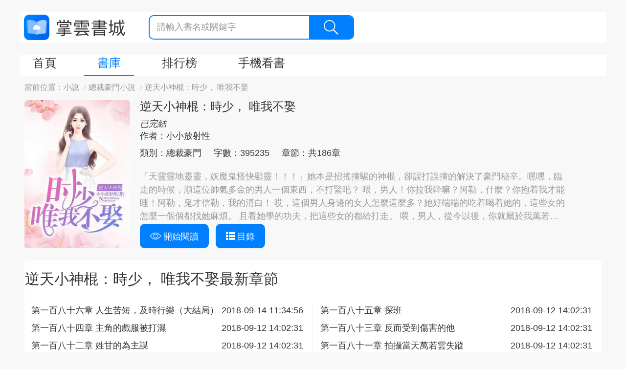

--- FILE ---
content_type: text/html; charset=UTF-8
request_url: https://www.zhangyun.com/5742.html
body_size: 9738
content:
<!DOCTYPE html>
<html lang="en">
<head>
    <meta charset="UTF-8">
    <title>逆天小神棍：時少， 唯我不娶_逆天小神棍：時少， 唯我不娶萬若雲時澈線上看_小小放射性作品-掌雲書城</title>
    <link rel="shortcut icon" href="https://www.zhangyun.com/favicon.ico" type="image/x-icon">
    <link rel="icon" href="https://www.zhangyun.com/favicon/favicon_32.png" sizes="32x32">
    <link rel="icon" href="https://www.zhangyun.com/favicon/favicon_48.png" sizes="48x48">
    <link rel="icon" href="https://www.zhangyun.com/favicon/favicon_96.png" sizes="96x96">
    <link rel="icon" href="https://www.zhangyun.com/favicon/favicon_144.png" sizes="144x144">
    <meta name="viewport" content="width=device-width, initial-scale=1, maximum-scale=1, minimum-scale=1, user-scalable=no, minimal-ui">

    <script src="https://cdnjs.cloudflare.com/ajax/libs/jquery/3.4.1/jquery.min.js" integrity="sha256-CSXorXvZcTkaix6Yvo6HppcZGetbYMGWSFlBw8HfCJo=" crossorigin="anonymous"></script>
    <link rel="stylesheet" href="https://cdnjs.cloudflare.com/ajax/libs/twitter-bootstrap/3.4.1/css/bootstrap.min.css" integrity="sha256-bZLfwXAP04zRMK2BjiO8iu9pf4FbLqX6zitd+tIvLhE=" crossorigin="anonymous" />
    <script src="https://cdnjs.cloudflare.com/ajax/libs/twitter-bootstrap/3.4.1/js/bootstrap.min.js" integrity="sha256-nuL8/2cJ5NDSSwnKD8VqreErSWHtnEP9E7AySL+1ev4=" crossorigin="anonymous"></script>
    <link rel="stylesheet" href="https://cdnjs.cloudflare.com/ajax/libs/toastr.js/2.1.4/toastr.min.css" integrity="sha256-R91pD48xW+oHbpJYGn5xR0Q7tMhH4xOrWn1QqMRINtA=" crossorigin="anonymous" />
    <script src="https://cdnjs.cloudflare.com/ajax/libs/toastr.js/2.1.4/toastr.min.js" integrity="sha256-yNbKY1y6h2rbVcQtf0b8lq4a+xpktyFc3pSYoGAY1qQ=" crossorigin="anonymous"></script>
    <script src="https://cdnjs.cloudflare.com/ajax/libs/js-cookie/2.2.1/js.cookie.min.js" integrity="sha256-oE03O+I6Pzff4fiMqwEGHbdfcW7a3GRRxlL+U49L5sA=" crossorigin="anonymous"></script>
    <link rel="stylesheet" href="/static/assets_web/css/flash_screen.css"  />
    <script src="/static/assets_web/js/iread.js"></script>

        <meta name="keywords" content="逆天小神棍：時少， 唯我不娶,逆天小神棍：時少， 唯我不娶線上看,小小放射性,逆天小神棍：時少， 唯我不娶萬若雲,逆天小神棍：時少， 唯我不娶時澈,萬若雲時澈,掌雲書城"/>
    <meta name="description" content="逆天小神棍：時少， 唯我不娶是由小小放射性創作的總裁豪門小說，主角是萬若雲時澈。逆天小神棍：時少， 唯我不娶萬若雲時澈線上看：「天靈靈地靈靈，妖魔鬼怪快顯靈！！！」她本是招搖撞騙的神棍，卻誤打誤撞的解決了豪門秘辛。嘿嘿，臨走的時候，順這位帥氣多金"/>
    <link rel="stylesheet" href="/static/assets_web/css/novel.css" />
    <link rel="stylesheet" href="/static/assets_web/css/article.css"/>
    <link rel="canonical" href="https://www.zhangyun.com/5742.html" />
    <meta property="og:type" content="article" />
    <meta property="og:url" content="www.zhangyun.com/5742.html" />
    <meta property="og:title" content="逆天小神棍：時少， 唯我不娶_逆天小神棍：時少， 唯我不娶萬若雲時澈線上看_小小放射性作品-掌雲書城" />
    <meta property="og:description" content="逆天小神棍：時少， 唯我不娶是由小小放射性創作的總裁豪門小說，主角是萬若雲時澈。逆天小神棍：時少， 唯我不娶萬若雲時澈線上看：「天靈靈地靈靈，妖魔鬼怪快顯靈！！！」她本是招搖撞騙的神棍，卻誤打誤撞的解決了豪門秘辛。嘿嘿，臨走的時候，順這位帥氣多金" />
    <meta property="og:image" content="https://qcdn.zhangzhongyun.com/covers/15836627288256.jpg?imageView2/0/w/300/q/75" />
</head>
<body>
<div id="container">
        <div id="container">
        <div class="diversion-wap-container visible-xs-block ">
    <div class="diversion-wap">
        <a href="https://zhangyunbook.app.link/cjjT1qZvdjb"
           onclick="gtag('event', 'click', {  'event_category' : '閱讀頁下載浮窗',  'event_label' : '下載app'});">
            <img src="/static/assets_web/images/download-banner.png"/>
        </a>
        <div class="diversion-close" onclick="close_diversion()"></div>
    </div>
</div>
<script type="text/javascript">
    function close_diversion() {
        Cookies.set('close_diversion', 1);
        $('.diversion-wap-container').addClass('hidden-xs');
    }
</script>        <!--Start Header-->
        <header id="header" class="row">
  <div class="logo">
    <a href="https://www.zhangyun.com/">掌雲書城</a>
  </div>
  <!-- << 中間這部分只在移動端時渲染 >> -->
    <!-- << 中間這部分只在移動端時渲染 >> -->
  <div class="searchbar">
    <form action="https://www.zhangyun.com/bookstore">
      <input type="text" name="keyword" placeholder="請輸入書名或關鍵字" value="" />
      <button class="search-btn">
        <i class="icon icon-search"></i>
      </button>
    </form>
  </div>
</header>        <!--End Header-->

        <!--Start Navigation-->
        <script>
    function show(obj,id) {
        var objDiv = $("#"+id+"");
        $(objDiv).css("display","block");

    }
    function hide(obj,id) {
        var objDiv = $("#"+id+"");
        $(objDiv).css("display", "none");
    }
</script>
<div id="navigation" class="clearfix">
    <nav id="main-nav" class="pull-left">
        <ul class="clearfix">
            <li><a class='nav-item ' href="https://www.zhangyun.com/">首頁</a> </li>
            <li onMouseOver="javascript:show(this,'bookstore');" onMouseOut="hide(this,'bookstore')">
                <a class='nav-item active'  href="https://www.zhangyun.com/bookstore">書庫</a>
                <div id="bookstore" class="hidden-xs" style="position:absolute;display:none;background:silver;left:50px;width:300px;-moz-opacity: 1.0;opacity:1.0;z-index:1001;filter: alpha(opacity=100);">
                    <ul  class=" hidden-xs  nav ">
                        <li style="width: 40%;margin-left: 30px"><a href="https://www.zhangyun.com/bookstore">全部分類</a></li>
                                                    <li style="width: 40%"><a href="https://www.zhangyun.com/bookstore/15">總裁豪門</a></li>
                                                    <li style="width: 40%"><a href="https://www.zhangyun.com/bookstore/11">都市情感</a></li>
                                                    <li style="width: 40%"><a href="https://www.zhangyun.com/bookstore/39">穿越重生</a></li>
                                                    <li style="width: 40%"><a href="https://www.zhangyun.com/bookstore/42">都市異能</a></li>
                                                    <li style="width: 40%"><a href="https://www.zhangyun.com/bookstore/20">玄幻奇幻</a></li>
                                                    <li style="width: 40%"><a href="https://www.zhangyun.com/bookstore/35">現代言情</a></li>
                                                    <li style="width: 40%"><a href="https://www.zhangyun.com/bookstore/14">古代言情</a></li>
                                                    <li style="width: 40%"><a href="https://www.zhangyun.com/bookstore/18">仙俠武俠</a></li>
                                                    <li style="width: 40%"><a href="https://www.zhangyun.com/bookstore/17">懸疑靈異</a></li>
                                                    <li style="width: 40%"><a href="https://www.zhangyun.com/bookstore/13">歷史軍事</a></li>
                                                    <li style="width: 40%"><a href="https://www.zhangyun.com/bookstore/38">出版</a></li>
                                                    <li style="width: 40%"><a href="https://www.zhangyun.com/bookstore/41">短篇</a></li>
                                                    <li style="width: 40%"><a href="https://www.zhangyun.com/bookstore/37">其它</a></li>
                                            </ul>
                </div>
            </li>
            <li onMouseOver="javascript:show(this,'ranking');" onMouseOut="hide(this,'ranking')">
                <a class='nav-item ' href="https://www.zhangyun.com/ranking/original">排行榜</a>
                <div id="ranking" class="hidden-xs" style="position:absolute;display:none;background:silver;left:180px;width:300px;-moz-opacity: 1.0;opacity:1.0;z-index:1001;filter: alpha(opacity=100);">
                    <ul  class=" hidden-xs  nav ">
                        <li style="width: 40%;margin-left: 30px"><a href="https://www.zhangyun.com/ranking/original">原創榜</a></li>
                        <li style="width: 40%"><a href="https://www.zhangyun.com/ranking/bestsell">熱銷榜</a></li>
                        <li style="width: 40%"><a href="https://www.zhangyun.com/ranking/completed">完本榜</a></li>
                        <li style="width: 40%"><a href="https://www.zhangyun.com/ranking/trending">潛力榜</a></li>
                        <li style="width: 40%"><a href="https://www.zhangyun.com/ranking/hot">人氣榜</a></li>
                        <li style="width: 40%"><a href="https://www.zhangyun.com/ranking/subscribing">追書榜</a></li>
                    </ul>
                </div>
            </li>
            <!-- << PC端tab欄的手機看書選項卡的a標籤上添加 target="_blank" 屬性,並且去除類名,只在PC端訪問時渲染返回>> -->
            <li class="hidden-xs" onMouseOver="javascript:show(this,'app');" onMouseOut="hide(this,'app')">
                    <a class='nav-item ' href="https://link.youdunovel.com/oW1c/3ro25zyw" target="_blank" >手機看書</a>
                    <div id="app" style="position:absolute;display:none;background:silver;left:250px;-moz-opacity: 1.0;opacity:1.0;z-index:1001;filter: alpha(opacity=100);">
                        <div  class=" hidden-xs">
                            <div class="download">
                                <h3>下載掌雲書城APP</h3>
                                <p>最新最全小說線上看，還能免費領書券</p>
                                <div class="content">
                                    <div class="code">
                                        <img src="/static/assets_web/images/code.png" alt="code">
                                    </div>
                                    <div class="download-btn">
                                        <a href="https://itunes.apple.com/tw/app/id1455171342?mt=8" class="ios-btn">
                                            <img src="/static/assets_web/images/ios-download.png" alt="ios-download">
                                        </a>
                                        <a href="https://play.google.com/store/apps/details?id=cn.zhangyunbook.inovel_" class="android-btn">
                                            <img src="/static/assets_web/images/android-download.png" alt="android-download">
                                        </a>
                                    </div>
                                </div>
                            </div>
                        </div>
                    </div>
            </li>
            <!-- << 去除類名,只在移動端訪問時渲染返回>> -->
            <li class="visible-xs-block"><a class='nav-item ' href="https://www.zhangyun.com/readlog.html">閱讀歷史</a> </li>
        </ul>
    </nav>

</div>



        <!--End Navigation-->

        <!--Start Breadcrumb-->
        <div id="routers" class="clearfix">
    <label class="pull-left">當前位置：</label>
    <ol class="breadcrumb">
                                    <li><a href=" https://www.zhangyun.com/" target="_blank">小說</a></li>
                <li><a href="https://www.zhangyun.com/bookstore/15" target="_blank">總裁豪門小說</a></li>
                                                                <li>逆天小神棍：時少， 唯我不娶</li>
                        </ol>
</div>        <!--End Breadcrumb-->

        <!--Start Novel-->
        <div id="novel">
            <div class="novel-card">
                <span class="card-left hidden-xs">
                    <img src="https://qcdn.zhangzhongyun.com/covers/15836627288256.jpg?imageView2/0/w/300/q/75" alt="逆天小神棍：時少， 唯我不娶" class="img-rounded">
                </span>
                <div class="visible-xs-block card-body" style="display:block;width:18%;min-width:112px;margin-right:20px;" >
                    <img src="https://qcdn.zhangzhongyun.com/covers/15836627288256.jpg?imageView2/0/w/300/q/75" alt="逆天小神棍：時少， 唯我不娶" class="img-rounded" style="width: 100%;margin-bottom:20px">
                    <div class="btn-group" >
                        <a href="https://www.zhangyun.com/5742/2747391.html" class="btn" style="margin-bottom:20px;font-size: 16px">

                            開始閱讀
                        </a>
                        <a href="https://www.zhangyun.com/5742" class="btn btn-catalog" style="margin-bottom:20px;font-size: 16px">

                            目錄
                        </a>
                    </div>
                </div>
                <div class="card-body">
                    <div class="info hidden-xs">
                        <h1>逆天小神棍：時少， 唯我不娶 </h1><em >已完結</em>
                        <p>
                            <span class="item">作者：小小放射性</span>
                        </p>
                        <p>
                             <span class="item"><a href="https://www.zhangyun.com/bookstore/15" target="_blank">
                               類別：總裁豪門
                            </a></span>
                            <span class="item">字數：395235</span>
                            <span class="item">章節：共186章</span>
                        </p>
                        <div class="summary">
                            「天靈靈地靈靈，妖魔鬼怪快顯靈！！！」她本是招搖撞騙的神棍，卻誤打誤撞的解決了豪門秘辛。嘿嘿，臨走的時候，順這位帥氣多金的男人一個東西，不打緊吧？
喂，男人！你拉我幹嘛？阿勒，什麼？你抱着我才能睡！阿勒，鬼才信勒，我的清白！
哎，這個男人身邊的女人怎麼這麼多？她好端端的吃着喝着她的，這些女的怎麼一個個都找她麻煩。
且看她學的功夫，把這些女的都給打走。
喂，男人，從今以後，你就屬於我萬若雲一個人了，知道嗎？嗯？
女人，你越來越囂張了！嗯？不過，我時澈的女人就該這麼囂張，獎勵你一個吻……

                        </div>
                    </div>
                    <div class="info visible-xs-block">
                        <h1>逆天小神棍：時少， 唯我不娶 </h1><em style="font-size: 14px">已完結</em>
                        <p>
                            <span class="item" style="font-size: 14px">作者：小小放射性</span>
                        </p>
                        <p>
                             <span class="item" style="font-size: 14px"><a href="https://www.zhangyun.com/bookstore/15" target="_blank">
                               類別：總裁豪門
                            </a></span>
                        </p>
                        <p>
                            <span class="item" style="font-size: 14px">字數：395235</span>
                            <span class="item" style="font-size: 14px">章節：共186章</span>
                        </p>
                        <div class="summary" style="font-size: 14px">
                            「天靈靈地靈靈，妖魔鬼怪快顯靈！！！」她本是招搖撞騙的神棍，卻誤打誤撞的解決了豪門秘辛。嘿嘿，臨走的時候，順這位帥氣多金的男人一個東西，不打緊吧？
喂，男人！你拉我幹嘛？阿勒，什麼？你抱着我才能睡！阿勒，鬼才信勒，我的清白！
哎，這個男人身邊的女人怎麼這麼多？她好端端的吃着喝着她的，這些女的怎麼一個個都找她麻煩。
且看她學的功夫，把這些女的都給打走。
喂，男人，從今以後，你就屬於我萬若雲一個人了，知道嗎？嗯？
女人，你越來越囂張了！嗯？不過，我時澈的女人就該這麼囂張，獎勵你一個吻……

                        </div>
                    </div>
                    <div class="btn-group hidden-xs">
                        <a href="https://www.zhangyun.com/5742/2747391.html" class="btn">
                            <i class="icon icon-view"></i>
                            開始閱讀
                        </a>
                        <a href="https://www.zhangyun.com/5742" class="btn btn-catalog">
                            <i class="glyphicon glyphicon-th-list"></i>
                            目錄
                        </a>
                    </div>
                </div>
            </div>
            <div class="panel">
                                    <h2>逆天小神棍：時少， 唯我不娶最新章節</h2>
                    <div class="panel-body">
                        <div class="row chapters">
                                                            <div class="col col-lg-6 col-md-4 col-sm-6">
                                    <a href="https://www.zhangyun.com/5742/3761691.html">第一百八十六章 人生苦短，及時行樂（大結局）</a>
                                    <span class="date hidden-xs" style="display:block;position:absolute;right:20px;top:0px">2018-09-14 11:34:56</span>
                                </div>
                                                            <div class="col col-lg-6 col-md-4 col-sm-6">
                                    <a href="https://www.zhangyun.com/5742/3554982.html">第一百八十五章 探班</a>
                                    <span class="date hidden-xs" style="display:block;position:absolute;right:20px;top:0px">2018-09-12 14:02:31</span>
                                </div>
                                                            <div class="col col-lg-6 col-md-4 col-sm-6">
                                    <a href="https://www.zhangyun.com/5742/3554981.html">第一百八十四章 主角的戲服被打濕</a>
                                    <span class="date hidden-xs" style="display:block;position:absolute;right:20px;top:0px">2018-09-12 14:02:31</span>
                                </div>
                                                            <div class="col col-lg-6 col-md-4 col-sm-6">
                                    <a href="https://www.zhangyun.com/5742/3554980.html">第一百八十三章 反而受到傷害的他</a>
                                    <span class="date hidden-xs" style="display:block;position:absolute;right:20px;top:0px">2018-09-12 14:02:31</span>
                                </div>
                                                            <div class="col col-lg-6 col-md-4 col-sm-6">
                                    <a href="https://www.zhangyun.com/5742/3554979.html">第一百八十二章 姓甘的為主謀</a>
                                    <span class="date hidden-xs" style="display:block;position:absolute;right:20px;top:0px">2018-09-12 14:02:31</span>
                                </div>
                                                            <div class="col col-lg-6 col-md-4 col-sm-6">
                                    <a href="https://www.zhangyun.com/5742/3554978.html">第一百八十一章 拍攝當天萬若雲失蹤</a>
                                    <span class="date hidden-xs" style="display:block;position:absolute;right:20px;top:0px">2018-09-12 14:02:31</span>
                                </div>
                                                    </div>
                    </div>
                <div class="visible-xs-block" style="text-align: center">
                        <a href="https://www.zhangyun.com/5742"  style="">查看更多逆天小神棍：時少， 唯我不娶章節</a>
                </div>

                            </div>
        </div>
        <!--End Novel-->

        <div class="row">

            <div class="col-md-8 col-sm-12">
                <!--Start Reward-->
                <div class="reward">
    <div class="reward-header"><h2>《逆天小神棍：時少， 唯我不娶》打賞區</h2></div>
    <div class="reward-content">
        <ul class="reward-list">
                        <li class="item">
                <div class="item-avatar">
                                            <img src="//graph.facebook.com/v3.0/2817402044959728/picture?type=normal" alt="avatar">
                                    </div>
                <div class="item-main" >
                    <p>許心柔</p>
                    <p>2025-04-22 00:20:05</p>
                </div>
                <div class="item-gift">
                    <img src="https://qcdn.zhangzhongyun.com/static/gifts/gift_9_v1.png" alt="gift">
                    <span>x1</span>
                </div>
            </li>
                        <li class="item">
                <div class="item-avatar">
                                            <img src="//graph.facebook.com/v3.0/2817402044959728/picture?type=normal" alt="avatar">
                                    </div>
                <div class="item-main" >
                    <p>許心柔</p>
                    <p>2024-12-14 00:12:14</p>
                </div>
                <div class="item-gift">
                    <img src="https://qcdn.zhangzhongyun.com/static/gifts/gift_9_v1.png" alt="gift">
                    <span>x1</span>
                </div>
            </li>
                        <li class="item">
                <div class="item-avatar">
                                            <img src="//graph.facebook.com/v3.0/2817402044959728/picture?type=normal" alt="avatar">
                                    </div>
                <div class="item-main" >
                    <p>許心柔</p>
                    <p>2024-12-13 00:46:12</p>
                </div>
                <div class="item-gift">
                    <img src="https://qcdn.zhangzhongyun.com/static/gifts/gift_9_v1.png" alt="gift">
                    <span>x1</span>
                </div>
            </li>
                        <li class="item">
                <div class="item-avatar">
                                            <img src="//graph.facebook.com/v3.0/2817402044959728/picture?type=normal" alt="avatar">
                                    </div>
                <div class="item-main" >
                    <p>許心柔</p>
                    <p>2024-12-11 07:23:36</p>
                </div>
                <div class="item-gift">
                    <img src="https://qcdn.zhangzhongyun.com/static/gifts/gift_9_v1.png" alt="gift">
                    <span>x1</span>
                </div>
            </li>
                        <li class="item">
                <div class="item-avatar">
                                            <img src="//graph.facebook.com/v3.0/3018081594872965/picture?type=normal" alt="avatar">
                                    </div>
                <div class="item-main" >
                    <p>Man Man Chu</p>
                    <p>2021-03-10 17:07:15</p>
                </div>
                <div class="item-gift">
                    <img src="https://qcdn.zhangzhongyun.com/static/gifts/gift_9_v1.png" alt="gift">
                    <span>x1</span>
                </div>
            </li>
                    </ul>







    </div>
</div>                <!--End Reward-->
                <!--Start Comments-->
                <div class="comments">
    <div class="comments-header"><h2>《逆天小神棍：時少， 唯我不娶》評論區</h2></div>
    <div class="comments-content">
        <ul class="comments-list">
                    </ul>

            </div>
</div>                <!--End Comments-->
            </div>
            <div class="col-md-4 col-sm-12">
                <!--Start other_novels-->
                <div class="reward">
    <div class="reward-header">看過本書的人還在看</div>
    <div style="margin: 10px">
        <ul class="clearfix">
                        <li style="margin-top: 40px;width: 25%;float: left;">
                <a href="https://www.zhangyun.com/10145.html" ><img src="https://qcdn.zhangzhongyun.com/covers/15784074269647.jpg?imageView2/0/w/300/q/75" alt="神級小刁民" style="height: 80px;width: 60px;"></a>
                <a href="https://www.zhangyun.com/10145.html" ><p  style="width: 60px;height:34px;font-size: 10px;">神級小刁民</p></a>
            </li>
                        <li style="margin-top: 40px;width: 25%;float: left;">
                <a href="https://www.zhangyun.com/12691.html" ><img src="https://qcdn.zhangzhongyun.com/covers/15760567155605.jpg?imageView2/0/w/300/q/75" alt="寂寞婚途" style="height: 80px;width: 60px;"></a>
                <a href="https://www.zhangyun.com/12691.html" ><p  style="width: 60px;height:34px;font-size: 10px;">寂寞婚途</p></a>
            </li>
                        <li style="margin-top: 40px;width: 25%;float: left;">
                <a href="https://www.zhangyun.com/14160.html" ><img src="https://qcdn.zhangzhongyun.com/covers/15784091590030.jpg?imageView2/0/w/300/q/75" alt="淵龍狂戰" style="height: 80px;width: 60px;"></a>
                <a href="https://www.zhangyun.com/14160.html" ><p  style="width: 60px;height:34px;font-size: 10px;">淵龍狂戰</p></a>
            </li>
                        <li style="margin-top: 40px;width: 25%;float: left;">
                <a href="https://www.zhangyun.com/17266.html" ><img src="https://qcdn.zhangzhongyun.com/covers/15784088053009.jpg?imageView2/0/w/300/q/75" alt="愛的沉默是痛處" style="height: 80px;width: 60px;"></a>
                <a href="https://www.zhangyun.com/17266.html" ><p  style="width: 60px;height:34px;font-size: 10px;">愛的沉默是痛處</p></a>
            </li>
                        <li style="margin-top: 40px;width: 25%;float: left;">
                <a href="https://www.zhangyun.com/18269.html" ><img src="https://qcdn.zhangzhongyun.com/covers/15784092676575.jpg?imageView2/0/w/300/q/75" alt="佳人如約" style="height: 80px;width: 60px;"></a>
                <a href="https://www.zhangyun.com/18269.html" ><p  style="width: 60px;height:34px;font-size: 10px;">佳人如約</p></a>
            </li>
                        <li style="margin-top: 40px;width: 25%;float: left;">
                <a href="https://www.zhangyun.com/19348.html" ><img src="https://qcdn.zhangzhongyun.com/covers/15784084362780.jpg?imageView2/0/w/300/q/75" alt="小妻愛你如初" style="height: 80px;width: 60px;"></a>
                <a href="https://www.zhangyun.com/19348.html" ><p  style="width: 60px;height:34px;font-size: 10px;">小妻愛你如初</p></a>
            </li>
                        <li style="margin-top: 40px;width: 25%;float: left;">
                <a href="https://www.zhangyun.com/20273.html" ><img src="https://scdn.zhangyunbook.cn/compress/covers/1682583660873.jpg?imageView2/0/w/300/q/75" alt="愛就像龍捲風" style="height: 80px;width: 60px;"></a>
                <a href="https://www.zhangyun.com/20273.html" ><p  style="width: 60px;height:34px;font-size: 10px;">愛就像龍捲風</p></a>
            </li>
                        <li style="margin-top: 40px;width: 25%;float: left;">
                <a href="https://www.zhangyun.com/20413.html" ><img src="https://qcdn.zhangzhongyun.com/covers/15784083509261.jpg?imageView2/0/w/300/q/75" alt="契婚寵妻甜如蜜" style="height: 80px;width: 60px;"></a>
                <a href="https://www.zhangyun.com/20413.html" ><p  style="width: 60px;height:34px;font-size: 10px;">契婚寵妻甜如蜜</p></a>
            </li>
                        <li style="margin-top: 40px;width: 25%;float: left;">
                <a href="https://www.zhangyun.com/20613.html" ><img src="https://qcdn.zhangzhongyun.com/covers/20613.jpg?imageView2/0/w/300/q/75" alt="小農婦的田園生活" style="height: 80px;width: 60px;"></a>
                <a href="https://www.zhangyun.com/20613.html" ><p  style="width: 60px;height:34px;font-size: 10px;">小農婦的田園生活</p></a>
            </li>
                        <li style="margin-top: 40px;width: 25%;float: left;">
                <a href="https://www.zhangyun.com/21106.html" ><img src="https://qcdn.zhangzhongyun.com/covers/15784091819164.jpg?imageView2/0/w/300/q/75" alt="愛如山崩地裂" style="height: 80px;width: 60px;"></a>
                <a href="https://www.zhangyun.com/21106.html" ><p  style="width: 60px;height:34px;font-size: 10px;">愛如山崩地裂</p></a>
            </li>
                        <li style="margin-top: 40px;width: 25%;float: left;">
                <a href="https://www.zhangyun.com/21184.html" ><img src="https://qcdn.zhangzhongyun.com/covers/15784092979789.jpg?imageView2/0/w/300/q/75" alt="追尋愛的蹤跡" style="height: 80px;width: 60px;"></a>
                <a href="https://www.zhangyun.com/21184.html" ><p  style="width: 60px;height:34px;font-size: 10px;">追尋愛的蹤跡</p></a>
            </li>
                        <li style="margin-top: 40px;width: 25%;float: left;">
                <a href="https://www.zhangyun.com/21394.html" ><img src="https://qcdn.zhangzhongyun.com/covers/15784090650955.jpg?imageView2/0/w/300/q/75" alt="命中注定戀上你" style="height: 80px;width: 60px;"></a>
                <a href="https://www.zhangyun.com/21394.html" ><p  style="width: 60px;height:34px;font-size: 10px;">命中注定戀上你</p></a>
            </li>
                        <li style="margin-top: 40px;width: 25%;float: left;">
                <a href="https://www.zhangyun.com/23206.html" ><img src="https://qcdn.zhangzhongyun.com/covers/15784090614812.jpg?imageView2/0/w/300/q/75" alt="今生再續前緣" style="height: 80px;width: 60px;"></a>
                <a href="https://www.zhangyun.com/23206.html" ><p  style="width: 60px;height:34px;font-size: 10px;">今生再續前緣</p></a>
            </li>
                        <li style="margin-top: 40px;width: 25%;float: left;">
                <a href="https://www.zhangyun.com/24724.html" ><img src="https://qcdn.zhangzhongyun.com/covers/15784092960479.jpg?imageView2/0/w/300/q/75" alt="愛情最後的依靠" style="height: 80px;width: 60px;"></a>
                <a href="https://www.zhangyun.com/24724.html" ><p  style="width: 60px;height:34px;font-size: 10px;">愛情最後的依靠</p></a>
            </li>
                        <li style="margin-top: 40px;width: 25%;float: left;">
                <a href="https://www.zhangyun.com/25329.html" ><img src="https://qcdn.zhangzhongyun.com/covers/15784091216569.jpg?imageView2/0/w/300/q/75" alt="猛龍過江" style="height: 80px;width: 60px;"></a>
                <a href="https://www.zhangyun.com/25329.html" ><p  style="width: 60px;height:34px;font-size: 10px;">猛龍過江</p></a>
            </li>
                        <li style="margin-top: 40px;width: 25%;float: left;">
                <a href="https://www.zhangyun.com/25635.html" ><img src="https://qcdn.zhangzhongyun.com/covers/15784090462953.jpg?imageView2/0/w/300/q/75" alt="你比煙花更璀璨" style="height: 80px;width: 60px;"></a>
                <a href="https://www.zhangyun.com/25635.html" ><p  style="width: 60px;height:34px;font-size: 10px;">你比煙花更璀璨</p></a>
            </li>
                        <li style="margin-top: 40px;width: 25%;float: left;">
                <a href="https://www.zhangyun.com/25671.html" ><img src="https://qcdn.zhangzhongyun.com/covers/15784090320916.jpg?imageView2/0/w/300/q/75" alt="路過你的窗前" style="height: 80px;width: 60px;"></a>
                <a href="https://www.zhangyun.com/25671.html" ><p  style="width: 60px;height:34px;font-size: 10px;">路過你的窗前</p></a>
            </li>
                        <li style="margin-top: 40px;width: 25%;float: left;">
                <a href="https://www.zhangyun.com/25926.html" ><img src="https://scdn.zhangyunbook.cn/compress/covers/16825846412646.jpg?imageView2/0/w/300/q/75" alt="全球狂少" style="height: 80px;width: 60px;"></a>
                <a href="https://www.zhangyun.com/25926.html" ><p  style="width: 60px;height:34px;font-size: 10px;">全球狂少</p></a>
            </li>
                        <li style="margin-top: 40px;width: 25%;float: left;">
                <a href="https://www.zhangyun.com/25927.html" ><img src="https://qcdn.zhangzhongyun.com/covers/15784091129424.jpg?imageView2/0/w/300/q/75" alt="重回名門" style="height: 80px;width: 60px;"></a>
                <a href="https://www.zhangyun.com/25927.html" ><p  style="width: 60px;height:34px;font-size: 10px;">重回名門</p></a>
            </li>
                        <li style="margin-top: 40px;width: 25%;float: left;">
                <a href="https://www.zhangyun.com/25941.html" ><img src="https://qcdn.zhangzhongyun.com/covers/15784091356761.jpg?imageView2/0/w/300/q/75" alt="冷麵老公愛上我" style="height: 80px;width: 60px;"></a>
                <a href="https://www.zhangyun.com/25941.html" ><p  style="width: 60px;height:34px;font-size: 10px;">冷麵老公愛上我</p></a>
            </li>
                    </ul>
    </div>
</div>                <!--End other_novels-->
                <!--Start other_novels-->
                <div class="reward">
    <div class="reward-header">同類推薦</div>
    <div >
        <ul >
                        <li style="margin-top: 40px;width: 25%;float: left;">
                <a href="https://www.zhangyun.com/19348.html" ><img src="https://qcdn.zhangzhongyun.com/covers/15784084362780.jpg?imageView2/0/w/300/q/75" alt="小妻愛你如初" style="height: 80px;width: 60px;"></a>
                <a href="https://www.zhangyun.com/19348.html" ><p  style="width: 60px;height:34px;font-size: 10px;">小妻愛你如初</p></a>
            </li>
                        <li style="margin-top: 40px;width: 25%;float: left;">
                <a href="https://www.zhangyun.com/25943.html" ><img src="https://qcdn.zhangzhongyun.com/covers/15784090705402.jpg?imageView2/0/w/300/q/75" alt="情暖似驕陽" style="height: 80px;width: 60px;"></a>
                <a href="https://www.zhangyun.com/25943.html" ><p  style="width: 60px;height:34px;font-size: 10px;">情暖似驕陽</p></a>
            </li>
                        <li style="margin-top: 40px;width: 25%;float: left;">
                <a href="https://www.zhangyun.com/26030.html" ><img src="https://qcdn.zhangzhongyun.com/covers/15836618738610.jpg?imageView2/0/w/300/q/75" alt="萌寶上陣：爹地太高冷" style="height: 80px;width: 60px;"></a>
                <a href="https://www.zhangyun.com/26030.html" ><p  style="width: 60px;height:34px;font-size: 10px;">萌寶上陣：爹地太高冷</p></a>
            </li>
                        <li style="margin-top: 40px;width: 25%;float: left;">
                <a href="https://www.zhangyun.com/26085.html" ><img src="https://qcdn.zhangzhongyun.com/covers/1583661937928.jpg?imageView2/0/w/300/q/75" alt="冷情墨少求復婚" style="height: 80px;width: 60px;"></a>
                <a href="https://www.zhangyun.com/26085.html" ><p  style="width: 60px;height:34px;font-size: 10px;">冷情墨少求復婚</p></a>
            </li>
                        <li style="margin-top: 40px;width: 25%;float: left;">
                <a href="https://www.zhangyun.com/25635.html" ><img src="https://qcdn.zhangzhongyun.com/covers/15784090462953.jpg?imageView2/0/w/300/q/75" alt="你比煙花更璀璨" style="height: 80px;width: 60px;"></a>
                <a href="https://www.zhangyun.com/25635.html" ><p  style="width: 60px;height:34px;font-size: 10px;">你比煙花更璀璨</p></a>
            </li>
                        <li style="margin-top: 40px;width: 25%;float: left;">
                <a href="https://www.zhangyun.com/34167.html" ><img src="https://qcdn.zhangyunbook.cn/covers/16042804361634.png?imageView2/0/w/300/q/75" alt="賀少憐愛小嬌妻" style="height: 80px;width: 60px;"></a>
                <a href="https://www.zhangyun.com/34167.html" ><p  style="width: 60px;height:34px;font-size: 10px;">賀少憐愛小嬌妻</p></a>
            </li>
                        <li style="margin-top: 40px;width: 25%;float: left;">
                <a href="https://www.zhangyun.com/34186.html" ><img src="https://qcdn.zhangyunbook.cn/covers/16069589116613.jpg?imageView2/0/w/300/q/75" alt="第一寵婚：斯少寵妻別太壞" style="height: 80px;width: 60px;"></a>
                <a href="https://www.zhangyun.com/34186.html" ><p  style="width: 60px;height:34px;font-size: 10px;">第一寵婚：斯少寵妻別太壞</p></a>
            </li>
                        <li style="margin-top: 40px;width: 25%;float: left;">
                <a href="https://www.zhangyun.com/34262.html" ><img src="https://qcdn.zhangyunbook.cn/covers/16220800714987.jpg?imageView2/0/w/300/q/75" alt="三寶聯萌，富婆媽咪不好追" style="height: 80px;width: 60px;"></a>
                <a href="https://www.zhangyun.com/34262.html" ><p  style="width: 60px;height:34px;font-size: 10px;">三寶聯萌，富婆媽咪不好追</p></a>
            </li>
                        <li style="margin-top: 40px;width: 25%;float: left;">
                <a href="https://www.zhangyun.com/34397.html" ><img src="https://scdn.zhangyunbook.cn/covers/165468382972.jpg?imageView2/0/w/300/q/75" alt="夫人，您的財閥老公又想要個孩子" style="height: 80px;width: 60px;"></a>
                <a href="https://www.zhangyun.com/34397.html" ><p  style="width: 60px;height:34px;font-size: 10px;">夫人，您的財閥老公又想要個孩子</p></a>
            </li>
                        <li style="margin-top: 40px;width: 25%;float: left;">
                <a href="https://www.zhangyun.com/34173.html" ><img src="https://qcdn.zhangyunbook.cn/covers/16389334629259.jpg?imageView2/0/w/300/q/75" alt="報告爹地，媽咪已綁好" style="height: 80px;width: 60px;"></a>
                <a href="https://www.zhangyun.com/34173.html" ><p  style="width: 60px;height:34px;font-size: 10px;">報告爹地，媽咪已綁好</p></a>
            </li>
                        <li style="margin-top: 40px;width: 25%;float: left;">
                <a href="https://www.zhangyun.com/34340.html" ><img src="https://scdn.zhangyunbook.cn/covers/16409449681985.jpg?imageView2/0/w/300/q/75" alt="五寶媽咪來虐渣" style="height: 80px;width: 60px;"></a>
                <a href="https://www.zhangyun.com/34340.html" ><p  style="width: 60px;height:34px;font-size: 10px;">五寶媽咪來虐渣</p></a>
            </li>
                        <li style="margin-top: 40px;width: 25%;float: left;">
                <a href="https://www.zhangyun.com/34344.html" ><img src="https://scdn.zhangyunbook.cn/covers/16409451756758.jpg?imageView2/0/w/300/q/75" alt="厲爺的影后嬌妻不好惹" style="height: 80px;width: 60px;"></a>
                <a href="https://www.zhangyun.com/34344.html" ><p  style="width: 60px;height:34px;font-size: 10px;">厲爺的影后嬌妻不好惹</p></a>
            </li>
                        <li style="margin-top: 40px;width: 25%;float: left;">
                <a href="https://www.zhangyun.com/34358.html" ><img src="https://scdn.zhangyunbook.cn/covers/16425755972983.jpg?imageView2/0/w/300/q/75" alt="許你一笑傾城" style="height: 80px;width: 60px;"></a>
                <a href="https://www.zhangyun.com/34358.html" ><p  style="width: 60px;height:34px;font-size: 10px;">許你一笑傾城</p></a>
            </li>
                        <li style="margin-top: 40px;width: 25%;float: left;">
                <a href="https://www.zhangyun.com/34359.html" ><img src="https://scdn.zhangyunbook.cn/covers/16425756307786.jpg?imageView2/0/w/300/q/75" alt="喬爺的掌心嬌" style="height: 80px;width: 60px;"></a>
                <a href="https://www.zhangyun.com/34359.html" ><p  style="width: 60px;height:34px;font-size: 10px;">喬爺的掌心嬌</p></a>
            </li>
                        <li style="margin-top: 40px;width: 25%;float: left;">
                <a href="https://www.zhangyun.com/34361.html" ><img src="https://scdn.zhangyunbook.cn/covers/16425757251435.jpg?imageView2/0/w/300/q/75" alt="婚不候時：名門嬌妻甜又撩" style="height: 80px;width: 60px;"></a>
                <a href="https://www.zhangyun.com/34361.html" ><p  style="width: 60px;height:34px;font-size: 10px;">婚不候時：名門嬌妻甜又撩</p></a>
            </li>
                        <li style="margin-top: 40px;width: 25%;float: left;">
                <a href="https://www.zhangyun.com/34419.html" ><img src="https://scdn.zhangyunbook.cn/compress/covers/16587185063171.jpg?imageView2/0/w/300/q/75" alt="萌寶駕到，神秘爹地接招吧！" style="height: 80px;width: 60px;"></a>
                <a href="https://www.zhangyun.com/34419.html" ><p  style="width: 60px;height:34px;font-size: 10px;">萌寶駕到，神秘爹地接招吧！</p></a>
            </li>
                        <li style="margin-top: 40px;width: 25%;float: left;">
                <a href="https://www.zhangyun.com/34254.html" ><img src="https://qcdn.zhangyunbook.cn/covers/16197747614497.jpg?imageView2/0/w/300/q/75" alt="腹黑霍少非我不娶" style="height: 80px;width: 60px;"></a>
                <a href="https://www.zhangyun.com/34254.html" ><p  style="width: 60px;height:34px;font-size: 10px;">腹黑霍少非我不娶</p></a>
            </li>
                        <li style="margin-top: 40px;width: 25%;float: left;">
                <a href="https://www.zhangyun.com/34422.html" ><img src="https://scdn.zhangyunbook.cn/compress/covers/16589174275194.jpg?imageView2/0/w/300/q/75" alt="墨總，夫人又在興風作浪" style="height: 80px;width: 60px;"></a>
                <a href="https://www.zhangyun.com/34422.html" ><p  style="width: 60px;height:34px;font-size: 10px;">墨總，夫人又在興風作浪</p></a>
            </li>
                        <li style="margin-top: 40px;width: 25%;float: left;">
                <a href="https://www.zhangyun.com/34423.html" ><img src="https://scdn.zhangyunbook.cn/compress/covers/16589174821819.jpg?imageView2/0/w/300/q/75" alt="神秘老公娶一送二" style="height: 80px;width: 60px;"></a>
                <a href="https://www.zhangyun.com/34423.html" ><p  style="width: 60px;height:34px;font-size: 10px;">神秘老公娶一送二</p></a>
            </li>
                        <li style="margin-top: 40px;width: 25%;float: left;">
                <a href="https://www.zhangyun.com/34421.html" ><img src="https://scdn.zhangyunbook.cn/compress/covers/16589173474740.jpg?imageView2/0/w/300/q/75" alt="首席辣妻不好惹" style="height: 80px;width: 60px;"></a>
                <a href="https://www.zhangyun.com/34421.html" ><p  style="width: 60px;height:34px;font-size: 10px;">首席辣妻不好惹</p></a>
            </li>
                    </ul>
    </div>
</div>                <!--End other_novels-->
            </div>

        </div>
    </div>

    <script type="text/javascript">
        var i = 2; //設置當前頁數，全局變量
        var has_next_page = 1
        var novel_id = 5742;
        $(function () {
            //根據頁數讀取數據
            function getData(page) {
                i++; //頁碼自動增加，保證下次調用時為新的一頁。
                $.get("comments", { page: page,novel_id:novel_id }, function (data) {
                    has_next_page = data.has_next_page;
                    if(has_next_page != 1){
                        $('#next_page').hide();
                    }
                    insertDiv(data);
                });
            }
            //生成數據html,append到div中
            function insertDiv(json) {

                var main = $(".comments-list");
                var html = '';
                for (var i = 0; i < json.comments.length; i++) {
                    html += '<li class="item">';
                    html += '<div class="item-avatar">';
                    html += '<img src="'+json.comments[i].headimgurl+'" width="20px" height="20px">';
                    html += '</div>';
                    html += '<div class="item-main">';
                    html += '<div class="item-header">';
                    html += '<span>'+json.comments[i].nickname+'</span>';
                    html += '<span>'+json.comments[i].created_at+' :</span>';
                    html += '</div>';
                    html += '<div class="item-content">'+json.comments[i].content+'</div>';
                    html += '</div>';
                    html += '</li>';
                }
                main.append(html);
            }

            $('#next_page').click(function () {
                getData(i)
            })
        });


    </script>
</div>
    <footer id="footer">
    <div class="download-container visible-xs-block">
        <div class="download">
    <h3>下載掌雲書城APP</h3>
    <p>最新最全小說線上看，還能免費領書券</p>
    <div class="content">
        <div class="code">
            <img src="/static/assets_web/images/code.png" alt="code">
        </div>
        <div class="download-btn">
                        <a href="https://apps.apple.com/tw/app/id1612554213" class="ios-btn">
                <img src="/static/assets_web/images/ios-download.png" alt="ios-download">
            </a>
            <a href="https://play.google.com/store/apps/details?id=cn.zhangyunbook.inovel_" class="android-btn">
                <img src="/static/assets_web/images/android-download.png" alt="android-download">
            </a>
        </div>
    </div>
</div>    </div>
    <div>
        <div class="row footer-row">
            <div class="contact">
                <h3>書庫</h3>
                                    <div style="width: 30%;float: left;" >
                        <a href="https://www.zhangyun.com/bookstore/15"
                           style="font-size: 16px;">總裁豪門</a>
                    </div>
                                    <div style="width: 30%;float: left;" >
                        <a href="https://www.zhangyun.com/bookstore/11"
                           style="font-size: 16px;">都市情感</a>
                    </div>
                                    <div style="width: 30%;float: left;" >
                        <a href="https://www.zhangyun.com/bookstore/39"
                           style="font-size: 16px;">穿越重生</a>
                    </div>
                                    <div style="width: 30%;float: left;" >
                        <a href="https://www.zhangyun.com/bookstore/42"
                           style="font-size: 16px;">都市異能</a>
                    </div>
                                    <div style="width: 30%;float: left;" >
                        <a href="https://www.zhangyun.com/bookstore/20"
                           style="font-size: 16px;">玄幻奇幻</a>
                    </div>
                                    <div style="width: 30%;float: left;" >
                        <a href="https://www.zhangyun.com/bookstore/35"
                           style="font-size: 16px;">現代言情</a>
                    </div>
                                    <div style="width: 30%;float: left;" >
                        <a href="https://www.zhangyun.com/bookstore/14"
                           style="font-size: 16px;">古代言情</a>
                    </div>
                                    <div style="width: 30%;float: left;" >
                        <a href="https://www.zhangyun.com/bookstore/18"
                           style="font-size: 16px;">仙俠武俠</a>
                    </div>
                                    <div style="width: 30%;float: left;" >
                        <a href="https://www.zhangyun.com/bookstore/17"
                           style="font-size: 16px;">懸疑靈異</a>
                    </div>
                                    <div style="width: 30%;float: left;" >
                        <a href="https://www.zhangyun.com/bookstore/13"
                           style="font-size: 16px;">歷史軍事</a>
                    </div>
                                    <div style="width: 30%;float: left;" >
                        <a href="https://www.zhangyun.com/bookstore/38"
                           style="font-size: 16px;">出版</a>
                    </div>
                                    <div style="width: 30%;float: left;" >
                        <a href="https://www.zhangyun.com/bookstore/41"
                           style="font-size: 16px;">短篇</a>
                    </div>
                                    <div style="width: 30%;float: left;" >
                        <a href="https://www.zhangyun.com/bookstore/37"
                           style="font-size: 16px;">其它</a>
                    </div>
                            </div>
                        <div class="contact" >
                <h3>排行榜</h3>
                                    <div  style="width: 50%;float: left;">
                        <a href="https://www.zhangyun.com/ranking/original"
                           style="font-size: 16px;">原創榜</a>
                    </div>
                                    <div  style="width: 50%;float: left;">
                        <a href="https://www.zhangyun.com/ranking/bestsell"
                           style="font-size: 16px;">熱銷榜</a>
                    </div>
                                    <div  style="width: 50%;float: left;">
                        <a href="https://www.zhangyun.com/ranking/completed"
                           style="font-size: 16px;">完本榜</a>
                    </div>
                                    <div  style="width: 50%;float: left;">
                        <a href="https://www.zhangyun.com/ranking/trending"
                           style="font-size: 16px;">潛力榜</a>
                    </div>
                                    <div  style="width: 50%;float: left;">
                        <a href="https://www.zhangyun.com/ranking/hot"
                           style="font-size: 16px;">人氣榜</a>
                    </div>
                                    <div  style="width: 50%;float: left;">
                        <a href="https://www.zhangyun.com/ranking/subscribing"
                           style="font-size: 16px;">追書榜</a>
                    </div>
                            </div>
            <div class="contact" style="margin-left: 60px;width: 60%;">
                <h3>聯系我們</h3>
                <p>line: @136mggzu</p>
                <p><a href="https://www.facebook.com/%E6%8E%8C%E9%9B%B2%E6%9B%B8%E5%9F%8E-178489169701023" style="text-decoration:none">facebook: zhangyunbooks</a></p>
                <p>mail: lianxi@zhangyun.com</p>
            </div>

                            <div class="contact" style="margin-left: 60px;width: 60%;">
                    <h3>友情鏈接</h3>
                    <div>
                                                    <div style="width: 25%;float: left;">
                                <a href="https://www.zhangyun.com/" target="_blank"
                                   style="font-size: 16px;">掌雲書城</a>
                            </div>
                                                    <div style="width: 25%;float: left;">
                                <a href="https://www.zhangyun.com/34134.html" target="_blank"
                                   style="font-size: 16px;">鎮國戰神</a>
                            </div>
                                                    <div style="width: 25%;float: left;">
                                <a href="https://www.zhangyun.com/34123.html" target="_blank"
                                   style="font-size: 16px;">天降小妻霸道寵</a>
                            </div>
                                                    <div style="width: 25%;float: left;">
                                <a href="https://www.zhangyun.com/26081.html" target="_blank"
                                   style="font-size: 16px;">豪門戰神</a>
                            </div>
                                                    <div style="width: 25%;float: left;">
                                <a href="https://www.zhangyun.com/20498.html" target="_blank"
                                   style="font-size: 16px;">天才小毒妃</a>
                            </div>
                                                    <div style="width: 25%;float: left;">
                                <a href="https://www.zhangyun.com/" target="_blank"
                                   style="font-size: 16px;">繁體小說</a>
                            </div>
                                                    <div style="width: 25%;float: left;">
                                <a href="https://www.zhangyun.com/" target="_blank"
                                   style="font-size: 16px;">繁體小說線上看</a>
                            </div>
                                            </div>
                </div>
                    </div>
        <div class="row footer-row" style="height: 100px;margin-top: 50px">
            © 2020 掌雲書城 <a href="https://www.zhangyun.com/sitemap/sitemap.xml" target="_blank">網站地圖</a>
            <a href="/support/privacy.html" target="_blank">隱私政策</a>
            <a href="/support/tos.html" target="_blank">用戶協議</a>
            <a href="https://link.youdunovel.com/oW1c/3ro25zyw" target="_blank">小說APP</a>
        </div>

    </div>
</footer>

<!-- Global site tag (gtag.js) - Google Analytics -->
<script async src="https://www.googletagmanager.com/gtag/js?id=UA-171273985-1"></script>
<script>
    window.dataLayer = window.dataLayer || [];

    function gtag() {
        dataLayer.push(arguments);
    }

    gtag('js', new Date());

    gtag('config', 'UA-171273985-1');
</script>
</body>
<script type="text/javascript">
    var prev_key = "novel"
</script>
<script src="/static/assets_web/js/global.js"></script>
</html>


--- FILE ---
content_type: text/css
request_url: https://www.zhangyun.com/static/assets_web/css/novel.css
body_size: 3430
content:
input,ul{padding:0}body,input{font-family:-apple-system,BlinkMacSystemFont,Helvetica Neue,PingFang SC,Microsoft YaHei,Source Han Sans SC,Noto Sans CJK SC,WenQuanYi Micro Hei,sans-serif;font-size:18px}button,input{border:0;outline:0}.icon,input{display:inline-block}body{color:#333;overflow-x:hidden}dt,h1,h2,h3,h4,h5{font-weight:400}a,a:active,a:focus,a:hover{text-decoration:none;color:#333}ul{margin:0;list-style:none}input{width:100%}input::-webkit-input-placeholder{color:#999}input::-moz-placeholder{color:#999}input:-moz-placeholder{color:#999}input:-ms-input-placeholder{color:#999}button{text-decoration:none}#container{max-width:1200px;margin:0 auto;position:relative}@media screen and (max-width:1200px){#container{padding:0 20px}}@media screen and (max-width:767px){#container{padding:0;background-color:#f8f8f8}}.icon{width:24px;height:24px;vertical-align:-7px;background-size:100% 100%}.icon-user{background-image:url(../images/ico_avatar.png)}.icon-search{background-image:url(../images/ico_search.png)}@media (max-width:767px){.icon-search{background-image:url(../images/ico_search_gray.png)}}.icon-view{background-image:url(../images/ico_view.png)}.icon-catalog{background-image:url(../images/ico_catalog.png)}.icon-return{background-image:url(../images/ico_return.png)}.icon-home{background-image:url(../images/ico_home.png)}.icon-facebook{background-image:url(../images/ico_facebook.png)}.icon-google{background-image:url(../images/ico_google.png)}.icon-line{background-image:url(../images/ico_line.png)}.icon-coin{background-image:url(../images/ico_coin.png)}.icon-paypal{background-image:url(../images/ico_paypal.png)}.icon-mycard{background-image:url(../images/ico_mycard.png)}.icon-catalog-wap{background-image:url(../images/ico_catalog_wap.png)}.icon-home-wap{background-image:url(../images/ico_home_wap.png)}.icon-download{background-image:url(../images/ico_download.png)}.flex-wrap{display:-webkit-box;display:-ms-flexbox;display:flex;-ms-flex-wrap:wrap;flex-wrap:wrap}#header{margin:25px 0 0;background-color:#fff;display:-webkit-box;display:-ms-flexbox;display:flex;-ms-flex-wrap:wrap;flex-wrap:wrap;-webkit-box-align:center;-ms-flex-align:center;align-items:center}@media (max-width:767px){#header{margin-top:12px;padding:0 15px}}#header .logo{padding:0}#header .logo a{display:block;width:224px;background:url(../images/logo.png) center no-repeat;background-size:contain;padding-top:12%;overflow:hidden;text-indent:-9999em}@media (max-width:767px){#header .logo a{width:90px;height:24px;background-size:90px 24px;padding:0}#header .logo{width:100%}}#header .user{font-size:12px;padding:0;line-height:24px;display:none}#header .user .user-info{display:-webkit-box;display:-ms-flexbox;display:flex;color:#999;-webkit-box-flex:1;-ms-flex:1;flex:1;overflow:hidden;-webkit-box-align:center;-ms-flex-align:center;align-items:center}#header .user .user-info .icon-user{min-width:18px;max-width:18px;height:18px;vertical-align:-5px}#header .user .user-info .name{display:inline-block;text-overflow:ellipsis;overflow:hidden;white-space:nowrap;vertical-align:bottom;margin-left:5px}#header .user .user-info .wealth{display:none;padding-left:3px;border-left:1px solid #f8f8f8;white-space:nowrap}#header .user .user-info.login .name{color:#333}#header .user .user-info.login .wealth{display:inline}#header .user .btn-recharge{display:inline-block;border:1px solid #007fff;border-radius:5px;color:#007fff;padding:0 6px;margin-left:5px;line-height:16px;white-space:nowrap}@media (max-width:767px){#header .user{display:-webkit-box;display:-ms-flexbox;display:flex;width:100%;margin-top:10px}}#header .searchbar{position:relative;margin:6px 0 6px 40px;width:420px;height:50px;border-radius:10px;border:2px solid #007fff;padding:10px 105px 10px 15px;overflow:hidden}@media (max-width:767px){#header .searchbar{width:100%;height:30px;line-height:30px;padding:0 0 0 36px;margin:10px 0 0;border:none;border-radius:0;background-color:#f8f8f8}}#header .searchbar input{border:0;font-size:18px}@media (max-width:767px){#header .searchbar input{font-size:14px;background-color:#f8f8f8}}#header .searchbar .search-btn{position:absolute;top:0;right:0;padding:0 20px;border-radius:0;width:90px;height:100%;background:#007fff}#header .searchbar .search-btn .icon-search{width:30px;height:30px;position:absolute;top:50%;left:50%;-webkit-transform:translate(-50%,-50%);transform:translate(-50%,-50%)}@media (max-width:767px){#header .searchbar .search-btn{top:0;left:0;width:20px;height:100%;background-color:transparent}#header .searchbar .search-btn .icon-search{width:16px;height:16px}}#footer{font-size:18px;color:#999;margin-top:25px;background-color:#f8f8f8}@media (max-width:767px){#footer{text-align:center;background:#fff;font-size:14px;margin-top:0}}#footer .download-container{background-color:#f2f7fb}#footer .row{max-width:1200px;margin:0 auto;display:-webkit-box;display:-ms-flexbox;display:flex;-ms-flex-pack:distribute;justify-content:space-around;-webkit-box-align:start;-ms-flex-align:start;align-items:flex-start}#footer .contact,#footer .link{margin:12px 0}#footer .contact h3,#footer .link h3{font-size:20px;color:#333;margin:15px 0}@media (max-width:767px){#footer .row{-ms-flex-wrap:wrap;flex-wrap:wrap}#footer .contact h3,#footer .link h3{font-size:14px;margin:0 0 6px}#footer .contact p,#footer .link p{font-size:12px;margin:0 0 2px}#footer .contact p:last-child,#footer .link p:last-child{margin:0}#footer .contact a,#footer .link a{font-size:12px}}#footer .contact a,#footer .link a{color:#999;margin-right:15px}#footer .contact a:last-child,#footer .link a:last-child{margin:0}@media (max-width:767px){#footer .contact,#footer .link{width:100%}#footer .contact:last-child,#footer .link:last-child{margin-top:0}}#navigation{margin-top:25px;border-bottom:2px solid #f8f8f8;background-color:#fff}@media (max-width:767px){#navigation{border:none;margin:0;padding:8px 15px 4px}}#navigation .nav-item{display:inline-block;position:relative;font-size:24px;color:#333;padding-bottom:10px}#navigation .nav-item.active,#navigation .nav-item:hover{font-weight:500}#navigation .nav-item.active::before,#navigation .nav-item:hover::before{content:'';height:0;border-bottom:2px solid #007fff;position:absolute;bottom:0;left:0;width:100%}#navigation #main-nav ul li{float:left}#navigation #main-nav ul li .nav-item{padding-left:27px;padding-right:27px}#navigation #main-nav ul li .nav-item.active,#navigation #main-nav ul li .nav-item:hover{color:#007fff}#navigation #main-nav ul li+li{margin-left:30px}@media (max-width:767px){#navigation .nav-item{font-size:16px}#navigation .nav-item.active::before,#navigation .nav-item:hover::before{width:40%;left:50%;-webkit-transform:translateX(-50%);transform:translateX(-50%)}#navigation #main-nav ul li .nav-item{padding:0 0 4px}#navigation #main-nav ul li+li{margin-left:20px}}.download{text-align:center;padding:20px 0}.download h3{font-size:20px;color:#333;margin-top:0}.download p{font-size:16px;color:#999}.download .content{display:-webkit-box;display:-ms-flexbox;display:flex;-webkit-box-pack:center;-ms-flex-pack:center;justify-content:center;-webkit-box-align:center;-ms-flex-align:center;align-items:center;padding:0 20px}.download .content .code{-webkit-box-flex:1;-ms-flex:1;flex:1}.download .content .code img{width:80%}.download .content .download-btn{-webkit-box-flex:1;-ms-flex:1;flex:1}.download .content .download-btn .ios-btn{display:block;margin-bottom:20px}.download .content .download-btn img{width:100%}#routers{font-size:16px;color:#999;margin:10px}#routers label{font-weight:400;line-height:22px}#routers .breadcrumb{background:0 0;margin-bottom:0;padding:0}#routers .breadcrumb li a{color:#999}#routers .breadcrumb li+li:before{content:'›'}#nav-pagination-web{text-align:center;margin-top:25px}#nav-pagination-web .pagination li+li{margin-left:6px}#nav-pagination-web .pagination li a,#nav-pagination-web .pagination li span{display:inline-block;float:none;border:0;background:#f8f8f8;border-radius:5px;font-size:14px;color:#999}#nav-pagination-wap a:last-child,.reward .reward-content #reward-pagination .pagination li+li{float:right}#nav-pagination-web .pagination li.active a{background:#007fff;color:#fff}#nav-pagination-wap{padding:0 15px 15px;display:-webkit-box;display:-ms-flexbox;display:flex;-webkit-box-pack:justify;-ms-flex-pack:justify;justify-content:space-between;background-color:#fff}#nav-pagination-wap a{display:block;width:80px;height:32px;line-height:32px;font-size:14px;text-align:center;border-radius:10px;background-color:#f8f8f8;color:#007fff;float:left}#nav-pagination-wap a.disabled{display:none}.comments{margin-top:25px;font-size:14px;color:#333}.comments .comments-header{padding:10px;background-color:#f8f8f8;font-size:16px;font-weight:500}.comments .comments-content{padding:20px;border:1px solid #ccc}.comments .comments-content .item{display:-webkit-box;display:-ms-flexbox;display:flex;border-bottom:1px solid #ccc;padding:20px 0}.comments .comments-content .item .item-avatar{padding:0 15px}.comments .comments-content .item .item-avatar img{width:50px;height:50px;border-radius:100%}.comments .comments-content .item .item-header{margin-bottom:10px}.comments .comments-content .item .item-header span:first-child{font-weight:700;margin-right:10px}.comments .comments-content .item .item-header span:last-child{color:#999}.comments .comments-content #nav-pagination-web{text-align:right}.comments .comments-content #nav-pagination-web .pagination{margin:15px 0 0}.reward{margin-top:25px;font-size:14px;color:#333}.reward .reward-header{padding:10px;background-color:#f8f8f8;font-size:16px;font-weight:500}.reward .reward-content{padding:0 15px 10px;border:1px solid #ccc}.reward .reward-content .item{display:-webkit-box;display:-ms-flexbox;display:flex;border-bottom:1px solid #ccc;padding:12px 0}.reward .reward-content .item .item-avatar,.reward .reward-content .item .item-gift{padding:0 15px}.reward .reward-content .item .item-avatar img,.reward .reward-content .item .item-gift img{width:50px;height:50px;border-radius:100%}.reward .reward-content .item .item-main{-webkit-box-flex:1;-ms-flex:1;flex:1;overflow:hidden}.reward .reward-content .item .item-main p{margin:0;white-space:nowrap;text-overflow:ellipsis;overflow:hidden}.reward .reward-content .item .item-main p:first-child{font-weight:700;margin-bottom:5px}.reward .reward-content .item .item-main p:last-child{color:#999}.reward .reward-content #reward-pagination .pagination{margin:15px 0 0;width:100%}.reward .reward-content #reward-pagination .pagination li a{display:inline-block;float:none;border:0;background:#f8f8f8;border-radius:5px;font-size:14px;color:#007fff}.reward .reward-content #reward-pagination .pagination li.disabled{display:none}#novel{margin:10px}#novel .novel-card{display:-webkit-box;display:-ms-flexbox;display:flex}#novel .novel-card .card-left{display:block;width:18%;min-width:216px;margin-right:20px}#novel .novel-card .card-left img{width:100%}#novel .novel-card .card-body{display:-webkit-box;display:-ms-flexbox;display:flex;-webkit-box-orient:vertical;-webkit-box-direction:normal;-ms-flex-direction:column;flex-direction:column;-webkit-box-pack:justify;-ms-flex-pack:justify;justify-content:space-between;max-width:74%}#novel .novel-card .card-body h1{margin:0 0 10px;font-size:24px;font-weight:400}#novel .novel-card .card-body h1 em{color:#f58070;font-size:18px;font-weight:400;font-style:normal}#novel .novel-card .card-body p{white-space:nowrap}#novel .novel-card .card-body p .item{display:inline-block}#novel .novel-card .card-body p .item+.item{margin-left:20px}#novel .novel-card .card-body .summary{border-top:2px solid #f8f8f8;padding-top:10px;color:#999;font-size:18px;line-height:1.5;display:-webkit-box;-webkit-box-orient:vertical;-webkit-line-clamp:4;overflow:hidden;text-overflow:ellipsis}#novel .novel-card .card-body .btn-group .btn{display:inline-block;padding:0 20px;margin-right:15px;border-radius:10px;font-size:18px;color:#fff;background-color:#007fff;height:50px;line-height:50px}#novel .novel-card .card-body .btn-group .btn .icon-view{width:22px;height:14px;vertical-align:0}#novel .updates{position:relative;margin-top:25px;border-radius:10px;background:#eee;padding:20px 20px 15px}#novel .updates h2{margin:0 0 15px;font-size:18px;font-weight:400}#novel .updates .summary{font-size:16px;line-height:1.5;display:-webkit-box;-webkit-box-orient:vertical;-webkit-line-clamp:4;overflow:hidden;text-overflow:ellipsis;color:#666}#novel .updates .date{display:block;position:absolute;font-size:16px;color:#999;right:20px;top:20px}.panel{margin-top:25px}.panel .panel-heading{position:relative;background-color:#f8f8f8;color:#007fff;font-size:20px;line-height:2}@media (max-width:767px){.panel{margin:0}.panel .panel-heading{background-color:#fff;font-size:16px;color:#000;text-align:center;border-bottom:1px solid #f8f8f8;padding:5px 0}.panel .panel-heading .btn-return{width:40px;height:100%;position:absolute;top:0;left:0}.panel .panel-heading .btn-return::before{content:'';height:12px;width:12px;border-width:0 0 2px 2px;border-color:#007fff;border-style:solid;-webkit-transform:matrix(.71,.71,-.71,.71,0,0) translate(-50%,-50%);transform:matrix(.71,.71,-.71,.71,0,0) translate(-50%,-50%);position:absolute;top:54%;left:50%}}.panel .panel-body{padding:0;overflow:hidden}.chapters{line-height:2;margin:20px -2px}.chapters .col{position:relative}.chapters .col::before{content:'';width:0;position:absolute;top:0;bottom:0;right:0;border-right:2px solid #f8f8f8}@media (max-width:767px){.chapters{margin:0;font-size:16px}.chapters .col{padding:8px 12px;border-bottom:1px solid #f8f8f8}.chapters .col::before{border:none}}.chapters .col a{display:block;white-space:nowrap;text-overflow:ellipsis;overflow:hidden}.chapters .col a .num{display:inline-block;color:#999;margin-right:10px;min-width:60px}